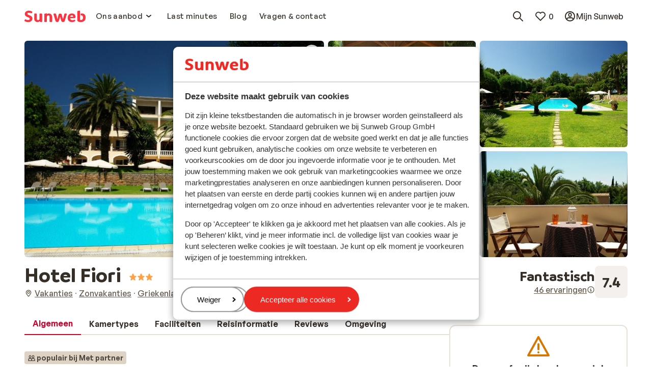

--- FILE ---
content_type: application/javascript; charset=UTF-8
request_url: https://www.sunweb.nl/_next/static/chunks/pages/%5B%5B...slug%5D%5D-869b9259748480bf.js
body_size: 646
content:
(self.webpackChunk_N_E=self.webpackChunk_N_E||[]).push([[120],{19335:function(n,e,t){(window.__NEXT_P=window.__NEXT_P||[]).push(["/[[...slug]]",function(){return t(41019)}])},41019:function(n,e,t){"use strict";t.r(e),t.d(e,{Page:function(){return s},__N_SSG:function(){return i}});var r=t(57460),o=t(2281),u=t(84788),c=t(46480),_=t(95066),a=t(68748),i=!0;function s(n){var{reactComponentsList:e,reactComponentParameters:t,getComponentIndex:i=u.c,pickComponentsFromIndex:s=c.K,reactPageRegistry:f=a.A}=n,p=(0,o._)(n,["reactComponentsList","reactComponentParameters","getComponentIndex","pickComponentsFromIndex","reactPageRegistry"]);return _.Z.createRenderingStrategy(p,f).renderPageComponent((0,r._)({reactComponentsList:e,reactComponentParameters:t,getComponentIndex:i,pickComponentsFromIndex:s,reactPageRegistry:f},p))}e.default=s}},function(n){n.O(0,[888,774,179],function(){return n(n.s=19335)}),_N_E=n.O()}]);
//# sourceMappingURL=[[...slug]]-869b9259748480bf.js.map